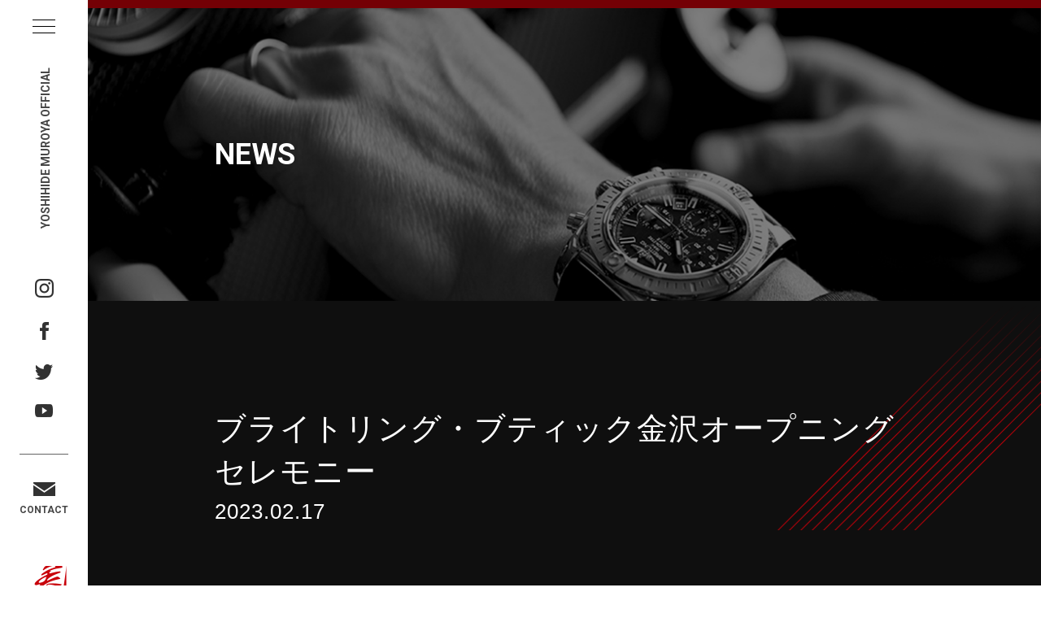

--- FILE ---
content_type: text/html; charset=UTF-8
request_url: https://yoshi-muroya.jp/schedule/schedule-474/
body_size: 13651
content:
<!DOCTYPE html>
<!--[if lt IE 8]>
<html lang="ja" class="oldie"><![endif]--><!-- [if gt IE 8] <!-->
<!DOCTYPE html>
<html lang="ja">
<head>
<!-- Global site tag (gtag.js) - Google Analytics -->
<script async src="https://www.googletagmanager.com/gtag/js?id=UA-85368181-1"></script>
<script>
  window.dataLayer = window.dataLayer || [];
  function gtag(){dataLayer.push(arguments);}
  gtag('js', new Date());

  gtag('config', 'UA-85368181-1');
</script>
  <meta charset="UTF-8">


  <title>ブライトリング・ブティック金沢オープニングセレモニー | 室屋義秀 | YOSHIHIDE MUROYA OFFICIAL</title>


  <meta name="viewport" content="width=device-width">
  <meta name="description" content="アジア初のレッドブルエアレース・パイロット、室屋義秀の公式ホームページ">
  <meta name="keywords" content="室屋義秀,レッドブルエアレース,日本">


  <!-- Open Graph Protocol-->
  <meta property="og:title" content="室屋義秀 | YOSHIHIDE MUROYA OFFICIAL">
  <meta property="og:type" content="website">
  <meta property="og:description" content="アジア初のレッドブルエアレース・パイロット、室屋義秀の公式ホームページ">
  <meta property="og:url" content="http://www.yoshi-muroya.jp/">
  <meta property="og:image" content="https://yoshi-muroya.jp/websys/wp-content/themes/muroya/assets/img/common/ogp.png">
  <meta property="og:site_name" content="室屋義秀">
  <!-- End Open Graph Protocol-->
  <!-- Twitter Cards-->
  <meta name="twitter:url" content="http://www.yoshi-muroya.jp/">
  <meta name="twitter:title" content="室屋義秀 | YOSHIHIDE MUROYA OFFICIAL">
  <meta name="twitter:card" content="summary_large_image">
  <meta name="twitter:description" content="アジア初のレッドブルエアレース・パイロット、室屋義秀の公式ホームページ">
  <meta name="twitter:image" content="https://yoshi-muroya.jp/websys/wp-content/themes/muroya/assets/img/common/ogp.png">
  <!-- End Twitter Cards-->

  <link href="https://fonts.googleapis.com/css2?family=Roboto:wght@300;700&display=swap" rel="stylesheet">
  <link rel="stylesheet" href="https://yoshi-muroya.jp/websys/wp-content/themes/muroya/assets/css/common.css">
  <link rel="stylesheet" href="https://yoshi-muroya.jp/websys/wp-content/themes/muroya/assets/css/slick.css">
  <link rel="stylesheet" href="https://yoshi-muroya.jp/websys/wp-content/themes/muroya/assets/css/style.css">

  <link rel="stylesheet" href="https://yoshi-muroya.jp/websys/wp-content/themes/muroya/assets/css/category.css">
  <link rel="stylesheet" href="https://yoshi-muroya.jp/websys/wp-content/themes/muroya/assets/css/schedule.css">


  
<!-- All In One SEO Pack 3.7.1[483,522] -->
<script type="application/ld+json" class="aioseop-schema">{}</script>
<link rel="canonical" href="https://yoshi-muroya.jp/schedule/schedule-474/" />
<!-- All In One SEO Pack -->
<link rel='dns-prefetch' href='//s.w.org' />
		<script type="text/javascript">
			window._wpemojiSettings = {"baseUrl":"https:\/\/s.w.org\/images\/core\/emoji\/12.0.0-1\/72x72\/","ext":".png","svgUrl":"https:\/\/s.w.org\/images\/core\/emoji\/12.0.0-1\/svg\/","svgExt":".svg","source":{"concatemoji":"https:\/\/yoshi-muroya.jp\/websys\/wp-includes\/js\/wp-emoji-release.min.js?ver=5.2.21"}};
			!function(e,a,t){var n,r,o,i=a.createElement("canvas"),p=i.getContext&&i.getContext("2d");function s(e,t){var a=String.fromCharCode;p.clearRect(0,0,i.width,i.height),p.fillText(a.apply(this,e),0,0);e=i.toDataURL();return p.clearRect(0,0,i.width,i.height),p.fillText(a.apply(this,t),0,0),e===i.toDataURL()}function c(e){var t=a.createElement("script");t.src=e,t.defer=t.type="text/javascript",a.getElementsByTagName("head")[0].appendChild(t)}for(o=Array("flag","emoji"),t.supports={everything:!0,everythingExceptFlag:!0},r=0;r<o.length;r++)t.supports[o[r]]=function(e){if(!p||!p.fillText)return!1;switch(p.textBaseline="top",p.font="600 32px Arial",e){case"flag":return s([55356,56826,55356,56819],[55356,56826,8203,55356,56819])?!1:!s([55356,57332,56128,56423,56128,56418,56128,56421,56128,56430,56128,56423,56128,56447],[55356,57332,8203,56128,56423,8203,56128,56418,8203,56128,56421,8203,56128,56430,8203,56128,56423,8203,56128,56447]);case"emoji":return!s([55357,56424,55356,57342,8205,55358,56605,8205,55357,56424,55356,57340],[55357,56424,55356,57342,8203,55358,56605,8203,55357,56424,55356,57340])}return!1}(o[r]),t.supports.everything=t.supports.everything&&t.supports[o[r]],"flag"!==o[r]&&(t.supports.everythingExceptFlag=t.supports.everythingExceptFlag&&t.supports[o[r]]);t.supports.everythingExceptFlag=t.supports.everythingExceptFlag&&!t.supports.flag,t.DOMReady=!1,t.readyCallback=function(){t.DOMReady=!0},t.supports.everything||(n=function(){t.readyCallback()},a.addEventListener?(a.addEventListener("DOMContentLoaded",n,!1),e.addEventListener("load",n,!1)):(e.attachEvent("onload",n),a.attachEvent("onreadystatechange",function(){"complete"===a.readyState&&t.readyCallback()})),(n=t.source||{}).concatemoji?c(n.concatemoji):n.wpemoji&&n.twemoji&&(c(n.twemoji),c(n.wpemoji)))}(window,document,window._wpemojiSettings);
		</script>
		<style type="text/css">
img.wp-smiley,
img.emoji {
	display: inline !important;
	border: none !important;
	box-shadow: none !important;
	height: 1em !important;
	width: 1em !important;
	margin: 0 .07em !important;
	vertical-align: -0.1em !important;
	background: none !important;
	padding: 0 !important;
}
</style>
	<link rel='stylesheet' id='wp-block-library-css'  href='https://yoshi-muroya.jp/websys/wp-includes/css/dist/block-library/style.min.css?ver=5.2.21' type='text/css' media='all' />
<link rel='https://api.w.org/' href='https://yoshi-muroya.jp/wp-json/' />
<link rel="EditURI" type="application/rsd+xml" title="RSD" href="https://yoshi-muroya.jp/websys/xmlrpc.php?rsd" />
<link rel="wlwmanifest" type="application/wlwmanifest+xml" href="https://yoshi-muroya.jp/websys/wp-includes/wlwmanifest.xml" /> 
<link rel='prev' title='Metaverse Japan Sammit 2023' href='https://yoshi-muroya.jp/schedule/metaverse-japan-sammit-2023/' />
<link rel='next' title='空飛ぶ三ケ日グルメフェス・エアショー' href='https://yoshi-muroya.jp/schedule/schedule-475/' />
<meta name="generator" content="WordPress 5.2.21" />
<link rel='shortlink' href='https://yoshi-muroya.jp/?p=474' />
<link rel="alternate" type="application/json+oembed" href="https://yoshi-muroya.jp/wp-json/oembed/1.0/embed?url=https%3A%2F%2Fyoshi-muroya.jp%2Fschedule%2Fschedule-474%2F" />
<link rel="alternate" type="text/xml+oembed" href="https://yoshi-muroya.jp/wp-json/oembed/1.0/embed?url=https%3A%2F%2Fyoshi-muroya.jp%2Fschedule%2Fschedule-474%2F&#038;format=xml" />
</head>

<body class="page--schedule">

  <div class="wrap">


    <!-- Site Header-->
    <header class="site-header" id="site-header">
      <div class="masthead">
        <div class="gn-nav" id="js-gn-menu">
          <div class="hamburger hamburger--spin-r">
            <div class="hamburger-box">
              <div class="hamburger-inner"></div>
            </div>
          </div>
        </div>

        <div class="brand-logo"><a href="https://yoshi-muroya.jp/" class="logo"><img src="https://yoshi-muroya.jp/websys/wp-content/themes/muroya/assets/img/logo-muroya.png" alt="YOSHIHIDE MUROYA"></a><a href="https://yoshi-muroya.jp/" class="site-title"><span class="roboto">YOSHIHIDE MUROYA OFFICIAL</span></a></div>

        <!-- SNS CONTACT-->
        <div class="sns_contact" id="sns_contact">
          <div class="sns_contact_in roboto">
            <a href="https://www.instagram.com/yoshi_muroya/" class="sns_icon" target="_blank">
              <img src="https://yoshi-muroya.jp/websys/wp-content/themes/muroya/assets/img/sns-ico-inst_sp.png" alt="instagram" class="switch">
            </a>
            <a href="https://www.facebook.com/Yoshihide-Muroya-65642803563/" class="sns_icon" target="_blank">
              <img src="https://yoshi-muroya.jp/websys/wp-content/themes/muroya/assets/img/sns-ico-fb_sp.png" alt="FaceBook" class="switch">
            </a>
            <a href="https://twitter.com/yoshi_muroya?lang=ja" class="sns_icon" target="_blank">
              <img src="https://yoshi-muroya.jp/websys/wp-content/themes/muroya/assets/img/sns-ico-tw_sp.png" alt="twitter" class="switch">
            </a>
            <a href="https://www.youtube.com/user/YoshihideMuroya" class="sns_icon" target="_blank">
              <img src="https://yoshi-muroya.jp/websys/wp-content/themes/muroya/assets/img/sns-ico-yt_sp.png" alt="YouTube" class="switch">
            </a>
            <a href="https://yoshi-muroya.jp/contact/">
              <img src="https://yoshi-muroya.jp/websys/wp-content/themes/muroya/assets/img/sns-ico-mail_sp.png" alt="Email" class="switch">
              <span class="contact">CONTACT</span>
            </a>
          </div>
        </div>
        <!-- END CONTACT SNS-->
      </div>
    </header>
    <!-- GLOBAL NAV-->
    <nav class="globalnav">
      <div class="gn-list" id="js-globalnav">
        <div id="gn-overlay"></div>
        <ul class="roboto">
          <li class="gn-concept"><a href="https://yoshi-muroya.jp/topics/">NEWS</a></li>
          <li class="gn-concept"><a href="https://yoshi-muroya.jp/schedule/">SCHEDULE</a></li>
          <li class="gn-concept"><a href="https://yoshi-muroya.jp/profile/">PROFILE</a></li>
          <li class="gn-concept"><a href="https://yoshi-muroya.jp/mind/">MIND</a></li>
          <li class="gn-concept"><a href="https://yoshi-muroya.jp/stories/">STORIES</a></li>
          <li class="gn-concept"><a href="https://yoshi-muroya.jp/airshow-event/">AIRSHOW / EVENT</a></li>
          <li class="gn-concept"><a href="https://yoshi-muroya.jp/competition/">COMPETITION</a></li>
          <li class="gn-concept"><a href="https://yoshi-muroya.jp/planes/">PLANES</a></li>
          <li class="gn-concept"><a href="https://yoshi-muroya.jp/column/">COLUMN</a></li>
        </ul>
      </div>
    </nav>
    <!-- END GLOBAL NAV-->

    <!-- End Site Header-->

<!-- sub-container -->
    <!-- Site Main-->
    <main class="site-main" id="site-main">

      <!-- .section-hero-->
      <section class="section section-hero">
        <div class="section-content">
          <div class="headline">
            <h2 class="headline__title row roboto"><span class="text-reveal">NEWS</span></h2>
          </div>
        </div>
      </section>

      <!-- .section-news-->
      <section class="section section-news-detail">
        <div class="section-content">
          <div class="content row">
            <div class="content row">

							<div class="c-head--title">
								<h2 class="heading">ブライトリング・ブティック金沢オープニングセレモニー</h2>
							</div>
							<div class="c-head--day">
								<p class="day">2023.02.17</p>
							</div>
							<div class="thumbnail">
															</div>
							

						</div>

          </div>
        </div>
      </section>

    </main>
    <!-- End Site Main-->

<!-- sub-container end -->
    <!-- Site Footer-->
    <footer class="site-footer" id="site-footer">
      <div class="content">
        <div class="block footer_top">
          <ul class="sponsor">
            <li class="lexlis"><a href="https://lexus.jp/" target="_blank"><img src="https://yoshi-muroya.jp/websys/wp-content/themes/muroya/assets/img/logo-lexlis.png" alt="LEXLIS"></a></li>
            <li class="breitling"><a href="https://www.breitling.com/jp-ja/" target="_blank"><img src="https://yoshi-muroya.jp/websys/wp-content/themes/muroya/assets/img/logo-breitling.png" alt="BREITLING"></a></li>
            <!--<li class="red_bull"><a href="https://www.redbull.com/jp-ja/" target="_blank"><img src="https://yoshi-muroya.jp/websys/wp-content/themes/muroya/assets/img/logo-redbull.png" alt="Red Bull"></a></li>-->
          </ul>
        </div>
        <div class="block footer_bottom">
          <ul class="footer_logo">
            <li class="pathfinder"><a href="http://path-finder.co.jp/" target="_blank"><img src="https://yoshi-muroya.jp/websys/wp-content/themes/muroya/assets/img/logo-pathfinder.png" alt="PATHFINDER"></a></li>
            <li class="sora_lab"><a href="http://path-finder.co.jp/soralab/" target="_blank"><img src="https://yoshi-muroya.jp/websys/wp-content/themes/muroya/assets/img/logo-sora-lab.png" alt="空ラボ"></a></li>
            <li class="youthpilot"><a href="http://youthpilot.club/" target="_blank"><img src="https://yoshi-muroya.jp/websys/wp-content/themes/muroya/assets/img/logo-youthpilot.png" alt="Youth Pilot Program"></a></li>
            <li class="team"><a class="team__logo" href="https://yoshi-muroya.jp/airrace/ja/" target="_blank"><img src="https://yoshi-muroya.jp/websys/wp-content/themes/muroya/assets/img/logo-team.png" alt="PATHFINDER AIR RACING"></a></li>
            <li class="yoshi_muroya"><img src="https://yoshi-muroya.jp/websys/wp-content/themes/muroya/assets/img/logo-muroya_l.png" alt="YOSHI MUROYA"></li>
          </ul>
          <p class="copy_right roboto">PHOTO:Pathfinder/Taro Imahara TIPP/Yusuke Kashiwazaki</p>
          <p class="copy_right roboto">PATHFINDER CO .,LTD. &copy;2020 All Rights Reserved</p>
        </div>
      </div>
    </footer>
    <!-- End Site Footer-->

  </div>

  <script src="https://code.jquery.com/jquery-1.11.3.js"></script>
  <script src="https://yoshi-muroya.jp/websys/wp-content/themes/muroya/assets/js/slick.min.js"></script>
  <script src="https://yoshi-muroya.jp/websys/wp-content/themes/muroya/assets/js/script.js"></script>


<script type='text/javascript' src='https://yoshi-muroya.jp/websys/wp-includes/js/wp-embed.min.js?ver=5.2.21'></script>
</body>
</html>


--- FILE ---
content_type: text/css
request_url: https://yoshi-muroya.jp/websys/wp-content/themes/muroya/assets/css/schedule.css
body_size: 7940
content:
@charset "UTF-8";
/*------------------------------------------------------------
    ///// Page
    ///// schedule
------------------------------------------------------------*/
.page--schedule .section-hero .headline {
    background: url(/websys/wp-content/themes/muroya/assets/img/bg-schedule.jpg) no-repeat center center;
    background-size: cover;
}


.page--schedule .section-content .content .icon_block .icon_area .icon_list {
    padding-bottom: 50px;
    margin-left: -0.3em;
}
.page--schedule .section-content .content .icon_block .icon_area .icon_list li {
    width: 2.7em;
}
.page--schedule .section-content .content .icon_block .icon_area .icon_list li:after {
    display: block;
    font-size: 12px;
    white-space: nowrap;
    text-align: center;
    padding-top: 15px;
}
.page--schedule .section-content .content .icon_block .icon_area .icon_list li.flight:after {
    content: "FLIGHT";
}
.page--schedule .section-content .content .icon_block .icon_area .icon_list li.talk-event:after {
    content: "TALK EVENT";
}
.page--schedule .section-content .content .icon_block .icon_area .icon_list li.booth:after {
    content: "BOOTH";
}
.page--schedule .section-content .content .icon_block .icon_area .icon_list li.media:after {
    content: "MEDIA";
}
.section-content .content .icon_block .icon_area .icon_list li:before {
    background-color: #222;
}
@media only screen and (max-width: 767px) {
    .page--schedule .section-content .content .icon_block .icon_area .icon_list {
        padding-bottom: 25px;
    }
    .page--schedule .section-content .content .icon_block .icon_area .icon_list li:after {
        font-size: 10px;
        padding-top: 10px;
    }
}



.page--schedule .section-content .content .modal_block {
    padding: 30px 0 0;
}
.page--schedule .section-content .content .modal_block .modal_list > li {
    background-color: #222;
}
.page--schedule .section-content .content .modal_block .modal_list .modal_dl dt {
    display:-webkit-box;
    display:-ms-flexbox;
    display: flex;
    justify-content: space-between;
    align-items: center;
    padding: 40px;
}
.page--schedule .section-content .content .modal_block .modal_list .modal_dl dt .title_area {
    padding-right: 40px;
}
.page--schedule .section-content .content .modal_block .modal_list .modal_dl dt .title_area span {
    display: block;
}
.page--schedule .section-content .content .modal_block .modal_list .modal_dl dt .title_area .date,
.page--schedule .section-content .content .modal_block .modal_list .modal_dl dt .title_area .ttl {
    font-size: 16px;
}
.page--schedule .section-content .content .modal_block .modal_list .modal_dl dt .title_area .endsce{
	color:red;
	font-size: 18px;
}
.page--schedule .section-content .content .modal_block .modal_list .modal_dl dt .title_area .sub {
    font-size: 14px;
}
@media only screen and (max-width: 767px) {
    .page--schedule .section-content .content .modal_block {
        padding: 15px 0;
    }
    .page--schedule .section-content .content .modal_block .modal_list .modal_dl dt {
        flex-direction: column;
        justify-content: flex-start;
        align-items: flex-start;
        padding: 20px;
    }
    .page--schedule .section-content .content .modal_block .modal_list .modal_dl dt .title_area .date,
    .page--schedule .section-content .content .modal_block .modal_list .modal_dl dt .title_area .ttl {
        font-size: 12px;
    }
		.page--schedule .section-content .content .modal_block .modal_list .modal_dl dt .title_area .endsce{
			color:red;
			font-size: 14px;
		}

    .page--schedule .section-content .content .modal_block .modal_list .modal_dl dt .title_area {
        padding-right: 0;
        padding-bottom: 10px;
    }
    .page--schedule .section-content .content .modal_block .modal_list .modal_dl dt .title_area .sub {
        font-size: 12px;
    }
}


.page--schedule .section-content .content .modal_block .modal_list .modal_dl dt .icon_area .icon_list li:before {
    background-color: #0f0f0f;
    margin-right: 17px;
}
.page--schedule .section-content .content .modal_block .modal_list .modal_dl dt .icon_area .icon_list li:last-child:before {
    margin-right: 30px;
}
.page--schedule .section-content .content .modal_block .modal_list .modal_dl dd {
    padding: 10px 40px 40px;
}
.page--schedule .section-content .content .modal_block .modal_list .modal_dl dd .txt_area {
    padding-top: 40px;
    font-size: 16px;
    line-height: 2.6;
}
.page--schedule .section-content .content .modal_block .modal_list .modal_dl dd .info_area {
    display:-webkit-box;
    display:-ms-flexbox;
    display: flex;
    justify-content: flex-start;
    align-items: flex-start;
    padding-top: 40px;
}
.page--schedule .section-content .content .modal_block .modal_list .modal_dl dd .info_area + .info_area{
    padding-top: 10px;
}

.page--schedule .section-content .content .modal_block .modal_list .modal_dl dd .info_area:before {
    content: "";
    display: inline-block;
    width: 50px;
    height: 50px;
    border-radius: 50%;
    background: url(/websys/wp-content/themes/muroya/assets/img/ico-live.png) no-repeat center center;
}
.page--schedule .section-content .content .modal_block .modal_list .modal_dl dd .info_area .info {
    padding:10px 15px;
    width: calc(100% - 50px);
    font-size: 16px;
    line-height: 2.25;
    color: #c8c8c8;
}
.page--schedule .section-content .content .modal_block .modal_list .modal_dl dd .info_area .info a {
    color: #fff;
    word-break: break-all;
}
@media only screen and (max-width: 767px) {
    .page--schedule .section-content .content .modal_block .modal_list .modal_dl dd {
        padding: 10px 20px 20px;
    }
    .page--schedule .section-content .content .modal_block .modal_list .modal_dl dd .txt_area {
        padding-top: 20px;
        font-size: 12px;
    }
    .page--schedule .section-content .content .modal_block .modal_list .modal_dl dd .info_area {
        padding-top: 20px;
    }
    .page--schedule .section-content .content .modal_block .modal_list .modal_dl dd .info_area:before {
        width: 30px;
        height: 30px;
        background-size: 60%;
    }
    .page--schedule .section-content .content .modal_block .modal_list .modal_dl dd .info_area .info{
        font-size: 12px;
        padding: 5px;
    }
    .page--schedule .section-content .content .modal_block .modal_list .modal_dl dd .info_area a {
        font-size: 12px;
    }
}

.page--schedule .section-yeartab .section-content .content .yeartab_block {
    padding-top: 50px;
}
.page--schedule .section-yeartab .section-content .content .yeartab_block div {
    display:-webkit-box;
    display:-ms-flexbox;
    display: flex;
    justify-content: flex-start;
    align-items: center;
    flex-wrap: wrap;
}
.page--schedule .section-yeartab .section-content .content .yeartab_block a {
    width: calc((100% - 64px) / 5);
    background-color: #222;
    padding: 14px;
    line-height: 1;
    box-sizing: border-box;
    cursor: pointer;
    font-size: 18px;
}
.page--schedule .section-yeartab .section-content .content .yeartab_block a:not(:nth-child(5n)) {
    margin-right: 16px;
		color: #fff;
}
.page--schedule .section-yeartab .section-content .content .yeartab_block a:nth-child(n+6) {
    margin-top: 16px;
		color: #fff;
}
@media only screen and (max-width: 767px) {
    .page--schedule .section-yeartab .section-content .content .yeartab_block a {
        width: calc((100% - 24px) / 3);
        font-size: 12px;
    }
    .page--schedule .section-yeartab .section-content .content .yeartab_block a:not(:nth-child(5n)) {
        margin-right: initial;
    }
    .page--schedule .section-yeartab .section-content .content .yeartab_block a:not(:nth-child(3n)) {
        margin-right: 12px;
    }
    .page--schedule .section-yeartab .section-content .content .yeartab_block a:nth-child(n+6) {
        margin-top: initial;
    }
    .page--schedule .section-yeartab .section-content .content .yeartab_block a:nth-child(n+4) {
        margin-top: 12px;
    }
}


